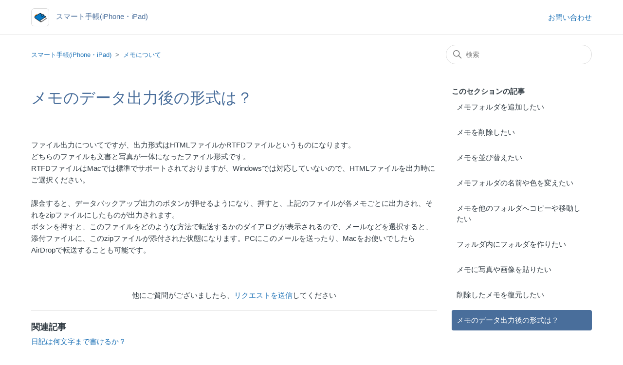

--- FILE ---
content_type: text/html; charset=utf-8
request_url: https://simpleapps-smartplanner-ios.zendesk.com/hc/ja/articles/4414113312793-%E3%83%A1%E3%83%A2%E3%81%AE%E3%83%87%E3%83%BC%E3%82%BF%E5%87%BA%E5%8A%9B%E5%BE%8C%E3%81%AE%E5%BD%A2%E5%BC%8F%E3%81%AF
body_size: 6182
content:
<!DOCTYPE html>
<html dir="ltr" lang="ja">
<head>
  <meta charset="utf-8" />
  <!-- v26840 -->


  <title>メモのデータ出力後の形式は？ &ndash; スマート手帳(iPhone・iPad)</title>

  

  <meta name="description" content="ファイル出力についてですが、出力形式はHTMLファイルかRTFDファイルというものになります。どちらのファイルも文書と写真が一体になったファイル形式です。RTFDファイルはMacでは標準でサポートされておりますが、Windowsでは対応していないので、HTMLファイルを出力..." /><meta property="og:image" content="https://simpleapps-smartplanner-ios.zendesk.com/hc/theming_assets/01HZKS35MQDEC56A120BNY1EA6" />
<meta property="og:type" content="website" />
<meta property="og:site_name" content="スマート手帳(iPhone・iPad)" />
<meta property="og:title" content="メモのデータ出力後の形式は？" />
<meta property="og:description" content="ファイル出力についてですが、出力形式はHTMLファイルかRTFDファイルというものになります。どちらのファイルも文書と写真が一体になったファイル形式です。RTFDファイルはMacでは標準でサポートされておりますが、Windowsでは対応していないので、HTMLファイルを出力時にご選択ください。課金すると、データバックアップ出力のボタンが押せるようになり、押すと、上記のファイルが各メモごとに出..." />
<meta property="og:url" content="https://simpleapps-smartplanner-ios.zendesk.com/hc/ja/articles/4414113312793" />
<link rel="canonical" href="https://simpleapps-smartplanner-ios.zendesk.com/hc/ja/articles/4414113312793-%E3%83%A1%E3%83%A2%E3%81%AE%E3%83%87%E3%83%BC%E3%82%BF%E5%87%BA%E5%8A%9B%E5%BE%8C%E3%81%AE%E5%BD%A2%E5%BC%8F%E3%81%AF">
<link rel="alternate" hreflang="ja" href="https://simpleapps-smartplanner-ios.zendesk.com/hc/ja/articles/4414113312793-%E3%83%A1%E3%83%A2%E3%81%AE%E3%83%87%E3%83%BC%E3%82%BF%E5%87%BA%E5%8A%9B%E5%BE%8C%E3%81%AE%E5%BD%A2%E5%BC%8F%E3%81%AF">
<link rel="alternate" hreflang="x-default" href="https://simpleapps-smartplanner-ios.zendesk.com/hc/ja/articles/4414113312793-%E3%83%A1%E3%83%A2%E3%81%AE%E3%83%87%E3%83%BC%E3%82%BF%E5%87%BA%E5%8A%9B%E5%BE%8C%E3%81%AE%E5%BD%A2%E5%BC%8F%E3%81%AF">

  <link rel="stylesheet" href="//static.zdassets.com/hc/assets/application-f34d73e002337ab267a13449ad9d7955.css" media="all" id="stylesheet" />
  <link rel="stylesheet" type="text/css" href="/hc/theming_assets/10642133/1900000054548/style.css?digest=51543468148761">

  <link rel="icon" type="image/x-icon" href="/hc/theming_assets/01HZKS35SWDVPPV8EZXZHD37FH">

    

  <meta content="width=device-width, initial-scale=1.0" name="viewport" />

  
</head>
<body class="">
  
  
  

  <a class="skip-navigation" tabindex="1" href="#main-content">メインコンテンツへスキップ</a>

<header class="header">
  <div class="logo">
    <a title="ホーム" href="/hc/ja">
      <img src="/hc/theming_assets/01HZKS35MQDEC56A120BNY1EA6" alt="スマート手帳(iPhone・iPad) ヘルプセンターのホームページ" />
      
        <span aria-hidden="true">スマート手帳(iPhone・iPad)</span>
      
    </a>
  </div>
  <div class="nav-wrapper">
    <button class="menu-button" aria-controls="user-nav" aria-expanded="false" aria-label="ナビゲーションメニュを切り替え">
      <svg xmlns="http://www.w3.org/2000/svg" width="16" height="16" focusable="false" viewBox="0 0 16 16" class="icon-menu">
        <path fill="none" stroke="currentColor" stroke-linecap="round" d="M1.5 3.5h13m-13 4h13m-13 4h13"/>
      </svg>
    </button>
  </div>
       
   <nav class="user-nav" id="user-nav">
      <a href="https://simpleapps-smartplanner-ios.zendesk.com/hc/requests/new">お問い合わせ</a>
     
    </nav>
    
       

  
</header>

  <main role="main">
    <div class="container-divider"></div>
<div class="container">
  <nav class="sub-nav">
    <ol class="breadcrumbs">
  
    <li title="スマート手帳(iPhone・iPad)">
      
        <a href="/hc/ja">スマート手帳(iPhone・iPad)</a>
      
    </li>
  
    <li title="メモについて">
      
        <a href="/hc/ja/sections/4414113269785-%E3%83%A1%E3%83%A2%E3%81%AB%E3%81%A4%E3%81%84%E3%81%A6">メモについて</a>
      
    </li>
  
</ol>

    <div class="search-container">
      <svg xmlns="http://www.w3.org/2000/svg" width="12" height="12" focusable="false" viewBox="0 0 12 12" class="search-icon">
        <circle cx="4.5" cy="4.5" r="4" fill="none" stroke="currentColor"/>
        <path stroke="currentColor" stroke-linecap="round" d="M11 11L7.5 7.5"/>
      </svg>
      <form role="search" class="search" data-search="" action="/hc/ja/search" accept-charset="UTF-8" method="get"><input type="hidden" name="utf8" value="&#x2713;" autocomplete="off" /><input type="hidden" name="category" id="category" value="4404774491801" autocomplete="off" />
<input type="search" name="query" id="query" placeholder="検索" aria-label="検索" /></form>
    </div>
  </nav>

  <div class="article-container" id="article-container">
    <aside class="article-sidebar" aria-labelledby="section-articles-title">
      
        <div class="collapsible-sidebar">
          <button type="button" class="collapsible-sidebar-toggle" aria-labelledby="section-articles-title" aria-expanded="false">
            <svg xmlns="http://www.w3.org/2000/svg" width="20" height="20" focusable="false" viewBox="0 0 12 12" aria-hidden="true" class="collapsible-sidebar-toggle-icon chevron-icon">
              <path fill="none" stroke="currentColor" stroke-linecap="round" d="M3 4.5l2.6 2.6c.2.2.5.2.7 0L9 4.5"/>
            </svg>
            <svg xmlns="http://www.w3.org/2000/svg" width="20" height="20" focusable="false" viewBox="0 0 12 12" aria-hidden="true" class="collapsible-sidebar-toggle-icon x-icon">
              <path stroke="currentColor" stroke-linecap="round" d="M3 9l6-6m0 6L3 3"/>
            </svg>
          </button>
          <span id="section-articles-title" class="collapsible-sidebar-title sidenav-title">
            このセクションの記事
          </span>
          <div class="collapsible-sidebar-body">
            <ul>
              
                <li>
                  <a href="/hc/ja/articles/4414106124569-%E3%83%A1%E3%83%A2%E3%83%95%E3%82%A9%E3%83%AB%E3%83%80%E3%82%92%E8%BF%BD%E5%8A%A0%E3%81%97%E3%81%9F%E3%81%84" class="sidenav-item ">メモフォルダを追加したい</a>
                </li>
              
                <li>
                  <a href="/hc/ja/articles/4414119233561-%E3%83%A1%E3%83%A2%E3%82%92%E5%89%8A%E9%99%A4%E3%81%97%E3%81%9F%E3%81%84" class="sidenav-item ">メモを削除したい</a>
                </li>
              
                <li>
                  <a href="/hc/ja/articles/4414119235865-%E3%83%A1%E3%83%A2%E3%82%92%E4%B8%A6%E3%81%B3%E6%9B%BF%E3%81%88%E3%81%9F%E3%81%84" class="sidenav-item ">メモを並び替えたい</a>
                </li>
              
                <li>
                  <a href="/hc/ja/articles/4414119242649-%E3%83%A1%E3%83%A2%E3%83%95%E3%82%A9%E3%83%AB%E3%83%80%E3%81%AE%E5%90%8D%E5%89%8D%E3%82%84%E8%89%B2%E3%82%92%E5%A4%89%E3%81%88%E3%81%9F%E3%81%84" class="sidenav-item ">メモフォルダの名前や色を変えたい</a>
                </li>
              
                <li>
                  <a href="/hc/ja/articles/4414119248409-%E3%83%A1%E3%83%A2%E3%82%92%E4%BB%96%E3%81%AE%E3%83%95%E3%82%A9%E3%83%AB%E3%83%80%E3%81%B8%E3%82%B3%E3%83%94%E3%83%BC%E3%82%84%E7%A7%BB%E5%8B%95%E3%81%97%E3%81%9F%E3%81%84" class="sidenav-item ">メモを他のフォルダへコピーや移動したい</a>
                </li>
              
                <li>
                  <a href="/hc/ja/articles/4414113295641-%E3%83%95%E3%82%A9%E3%83%AB%E3%83%80%E5%86%85%E3%81%AB%E3%83%95%E3%82%A9%E3%83%AB%E3%83%80%E3%82%92%E4%BD%9C%E3%82%8A%E3%81%9F%E3%81%84" class="sidenav-item ">フォルダ内にフォルダを作りたい</a>
                </li>
              
                <li>
                  <a href="/hc/ja/articles/4414119260441-%E3%83%A1%E3%83%A2%E3%81%AB%E5%86%99%E7%9C%9F%E3%82%84%E7%94%BB%E5%83%8F%E3%82%92%E8%B2%BC%E3%82%8A%E3%81%9F%E3%81%84" class="sidenav-item ">メモに写真や画像を貼りたい</a>
                </li>
              
                <li>
                  <a href="/hc/ja/articles/4414119266969-%E5%89%8A%E9%99%A4%E3%81%97%E3%81%9F%E3%83%A1%E3%83%A2%E3%82%92%E5%BE%A9%E5%85%83%E3%81%97%E3%81%9F%E3%81%84" class="sidenav-item ">削除したメモを復元したい</a>
                </li>
              
                <li>
                  <a href="/hc/ja/articles/4414113312793-%E3%83%A1%E3%83%A2%E3%81%AE%E3%83%87%E3%83%BC%E3%82%BF%E5%87%BA%E5%8A%9B%E5%BE%8C%E3%81%AE%E5%BD%A2%E5%BC%8F%E3%81%AF" class="sidenav-item current-article">メモのデータ出力後の形式は？</a>
                </li>
              
            </ul>
            
          </div>
        </div>
      
    </aside>

    <article id="main-content" class="article">
      <header class="article-header">
        <h1 title="メモのデータ出力後の形式は？" class="article-title">
          メモのデータ出力後の形式は？
          
        </h1>

        <!--div class="article-author">
          
          <div class="article-meta">
            

            <ul class="meta-group">
              
                <li class="meta-data"><time datetime="2022-01-07T11:03:39Z" title="2022-01-07T11:03:39Z" data-datetime="relative">2022年01月07日 11:03</time></li>
              
            </ul>
          </div>
        </div-->

        
      </header>

      <section class="article-info">
        <div class="article-content">
          <div class="article-body"><p>ファイル出力についてですが、出力形式はHTMLファイルかRTFDファイルというものになります。<br>どちらのファイルも文書と写真が一体になったファイル形式です。<br>RTFDファイルはMacでは標準でサポートされておりますが、Windowsでは対応していないので、HTMLファイルを出力時にご選択ください。<br><br>課金すると、データバックアップ出力のボタンが押せるようになり、押すと、上記のファイルが各メモごとに出力され、それをzipファイルにしたものが出力されます。<br>ボタンを押すと、このファイルをどのような方法で転送するかのダイアログが表示されるので、メールなどを選択すると、添付ファイルに、このzipファイルが添付された状態になります。PCにこのメールを送ったり、Macをお使いでしたらAirDropで転送することも可能です。</p></div>
          
        </div>
      </section>

      <footer>
        <div class="article-footer">
          
          
        </div>
        
          <!--div class="article-votes">
            <span class="article-votes-question" id="article-votes-label">この記事は役に立ちましたか？</span>
            <div class="article-votes-controls" role="group" aria-labelledby="article-votes-label">
              <button type="button" class="button article-vote article-vote-up" data-auth-action="signin" aria-label="この記事は役に立った" aria-pressed="false">はい</button>
              <button type="button" class="button article-vote article-vote-down" data-auth-action="signin" aria-label="この記事は役に立たなかった" aria-pressed="false">いいえ</button>
            </div>
            <small class="article-votes-count">
              <span class="article-vote-label">0人中0人がこの記事が役に立ったと言っています</span>
            </small>
          </div-->
        

        <div class="article-more-questions">
          他にご質問がございましたら、<a href="/hc/ja/requests/new">リクエストを送信</a>してください
        </div>
        <div class="article-return-to-top">
          <a href="#article-container">
            ページの先頭へ戻る
            <svg xmlns="http://www.w3.org/2000/svg" class="article-return-to-top-icon" width="20" height="20" focusable="false" viewBox="0 0 12 12" aria-hidden="true">
              <path fill="none" stroke="currentColor" stroke-linecap="round" d="M3 4.5l2.6 2.6c.2.2.5.2.7 0L9 4.5"/>
            </svg>
          </a>
        </div>
      </footer>

      <div class="article-relatives">
        
          <div data-recent-articles></div>
        
        
          
  <section class="related-articles">
    
      <h2 class="related-articles-title">関連記事</h2>
    
    <ul>
      
        <li>
          <a href="/hc/ja/related/click?data=[base64]%3D%3D--45c02cf57c2fa7d63683533a9d22968252b0396f" rel="nofollow">日記は何文字まで書けるか？</a>
        </li>
      
        <li>
          <a href="/hc/ja/related/click?data=[base64]%3D%3D--aff0ff2a26ca96264c3157ab765cea153572c07a" rel="nofollow">日記のデータ出力後の形式は？</a>
        </li>
      
        <li>
          <a href="/hc/ja/related/click?data=[base64]%3D%3D--726da466b26647f78de6322e2af6e4825085f843" rel="nofollow">iCloudバックアップがうまく同期できない</a>
        </li>
      
        <li>
          <a href="/hc/ja/related/click?data=[base64]" rel="nofollow">過去の予定が消えた</a>
        </li>
      
    </ul>
  </section>


        
      </div>
      
    </article>
  </div>
</div>
  </main>

  <footer class="footer">
  <div class="footer-inner">
    <a title="ホーム" href="/hc/ja">スマート手帳(iPhone・iPad)</a>

    <div class="footer-language-selector">
      
        <div class="dropdown language-selector">
          <button class="dropdown-toggle" aria-haspopup="true">
            日本語
            <svg xmlns="http://www.w3.org/2000/svg" width="12" height="12" focusable="false" viewBox="0 0 12 12" class="dropdown-chevron-icon">
              <path fill="none" stroke="currentColor" stroke-linecap="round" d="M3 4.5l2.6 2.6c.2.2.5.2.7 0L9 4.5"/>
            </svg>
          </button>
          <span class="dropdown-menu dropdown-menu-end" role="menu">
            
              <a href="/hc/change_language/en-us?return_to=%2Fhc%2Fen-us" dir="ltr" rel="nofollow" role="menuitem">
                English (US)
              </a>
            
              <a href="/hc/change_language/ko?return_to=%2Fhc%2Fko" dir="ltr" rel="nofollow" role="menuitem">
                한국어
              </a>
            
              <a href="/hc/change_language/pt?return_to=%2Fhc%2Fpt" dir="ltr" rel="nofollow" role="menuitem">
                Português
              </a>
            
              <a href="/hc/change_language/vi?return_to=%2Fhc%2Fvi" dir="ltr" rel="nofollow" role="menuitem">
                Tiếng Việt
              </a>
            
              <a href="/hc/change_language/zh-cn?return_to=%2Fhc%2Fzh-cn" dir="ltr" rel="nofollow" role="menuitem">
                简体中文
              </a>
            
              <a href="/hc/change_language/zh-tw?return_to=%2Fhc%2Fzh-tw" dir="ltr" rel="nofollow" role="menuitem">
                繁體中文
              </a>
            
          </span>
        </div>
      
    </div>
  </div>
</footer>



  <!-- / -->

  
  <script src="//static.zdassets.com/hc/assets/ja.330d7b540b8bb461bbbf.js"></script>
  

  <script type="text/javascript">
  /*

    Greetings sourcecode lurker!

    This is for internal Zendesk and legacy usage,
    we don't support or guarantee any of these values
    so please don't build stuff on top of them.

  */

  HelpCenter = {};
  HelpCenter.account = {"subdomain":"komorebihelp","environment":"production","name":"Komorebi"};
  HelpCenter.user = {"identifier":"da39a3ee5e6b4b0d3255bfef95601890afd80709","email":null,"name":"","role":"anonymous","avatar_url":"https://assets.zendesk.com/hc/assets/default_avatar.png","is_admin":false,"organizations":[],"groups":[]};
  HelpCenter.internal = {"asset_url":"//static.zdassets.com/hc/assets/","web_widget_asset_composer_url":"https://static.zdassets.com/ekr/snippet.js","current_session":{"locale":"ja","csrf_token":null,"shared_csrf_token":null},"usage_tracking":{"event":"article_viewed","data":"[base64]--5ae75184c9550a868d2ba39eeca7883daf4242bb","url":"https://simpleapps-smartplanner-ios.zendesk.com/hc/activity"},"current_record_id":"4414113312793","current_record_url":"/hc/ja/articles/4414113312793-%E3%83%A1%E3%83%A2%E3%81%AE%E3%83%87%E3%83%BC%E3%82%BF%E5%87%BA%E5%8A%9B%E5%BE%8C%E3%81%AE%E5%BD%A2%E5%BC%8F%E3%81%AF","current_record_title":"メモのデータ出力後の形式は？","current_text_direction":"ltr","current_brand_id":1900000054548,"current_brand_name":"スマート手帳(iPhone・iPad)","current_brand_url":"https://simpleapps-smartplanner-ios.zendesk.com","current_brand_active":true,"current_path":"/hc/ja/articles/4414113312793-%E3%83%A1%E3%83%A2%E3%81%AE%E3%83%87%E3%83%BC%E3%82%BF%E5%87%BA%E5%8A%9B%E5%BE%8C%E3%81%AE%E5%BD%A2%E5%BC%8F%E3%81%AF","show_autocomplete_breadcrumbs":false,"user_info_changing_enabled":false,"has_user_profiles_enabled":false,"has_end_user_attachments":true,"user_aliases_enabled":false,"has_anonymous_kb_voting":false,"has_multi_language_help_center":true,"show_at_mentions":false,"embeddables_config":{"embeddables_web_widget":false,"embeddables_help_center_auth_enabled":false,"embeddables_connect_ipms":false},"answer_bot_subdomain":"static","gather_plan_state":"subscribed","has_article_verification":true,"has_gather":true,"has_ckeditor":false,"has_community_enabled":false,"has_community_badges":true,"has_community_post_content_tagging":false,"has_gather_content_tags":true,"has_guide_content_tags":true,"has_user_segments":true,"has_answer_bot_web_form_enabled":false,"has_garden_modals":false,"theming_cookie_key":"hc-da39a3ee5e6b4b0d3255bfef95601890afd80709-2-preview","is_preview":false,"has_search_settings_in_plan":true,"theming_api_version":2,"theming_settings":{"brand_color":"rgba(73, 110, 155, 1)","brand_text_color":"#FFFFFF","text_color":"#2F3941","link_color":"#1F73B7","visited_link_color":"#4B61C3","background_color":"#FFFFFF","heading_font":"-apple-system, BlinkMacSystemFont, 'Segoe UI', Helvetica, Arial, sans-serif","text_font":"-apple-system, BlinkMacSystemFont, 'Segoe UI', Helvetica, Arial, sans-serif","logo":"/hc/theming_assets/01HZKS35MQDEC56A120BNY1EA6","show_brand_name":true,"favicon":"/hc/theming_assets/01HZKS35SWDVPPV8EZXZHD37FH","homepage_background_image":"/hc/theming_assets/01HZKS35ZP963J8TRMMYCPQVZQ","community_background_image":"/hc/theming_assets/01HZKS363VCXJ129AED703SFEF","community_image":"/hc/theming_assets/01HZKS3688H43MDVWNBK2XMKQE","instant_search":true,"scoped_kb_search":true,"scoped_community_search":true,"show_recent_activity":false,"show_articles_in_section":true,"show_article_author":false,"show_article_comments":false,"show_follow_article":false,"show_recently_viewed_articles":true,"show_related_articles":true,"show_article_sharing":false,"show_follow_section":false,"show_follow_post":false,"show_post_sharing":false,"show_follow_topic":false},"has_pci_credit_card_custom_field":true,"help_center_restricted":false,"is_assuming_someone_else":false,"flash_messages":[],"user_photo_editing_enabled":true,"user_preferred_locale":"ja","base_locale":"ja","login_url":"https://komorebihelp.zendesk.com/access?brand_id=1900000054548\u0026return_to=https%3A%2F%2Fsimpleapps-smartplanner-ios.zendesk.com%2Fhc%2Fja%2Farticles%2F4414113312793-%25E3%2583%25A1%25E3%2583%25A2%25E3%2581%25AE%25E3%2583%2587%25E3%2583%25BC%25E3%2582%25BF%25E5%2587%25BA%25E5%258A%259B%25E5%25BE%258C%25E3%2581%25AE%25E5%25BD%25A2%25E5%25BC%258F%25E3%2581%25AF","has_alternate_templates":true,"has_custom_statuses_enabled":false,"has_hc_generative_answers_setting_enabled":true,"has_generative_search_with_zgpt_enabled":false,"has_suggested_initial_questions_enabled":false,"has_guide_service_catalog":true,"has_service_catalog_search_poc":false,"has_service_catalog_itam":false,"has_csat_reverse_2_scale_in_mobile":false,"has_knowledge_navigation":false,"has_unified_navigation":false,"has_unified_navigation_eap_access":false,"has_csat_bet365_branding":false,"version":"v26840","dev_mode":false};
</script>

  
  
  <script src="//static.zdassets.com/hc/assets/hc_enduser-be182e02d9d03985cf4f06a89a977e3d.js"></script>
  <script type="text/javascript" src="/hc/theming_assets/10642133/1900000054548/script.js?digest=51543468148761"></script>
  
</body>
</html>